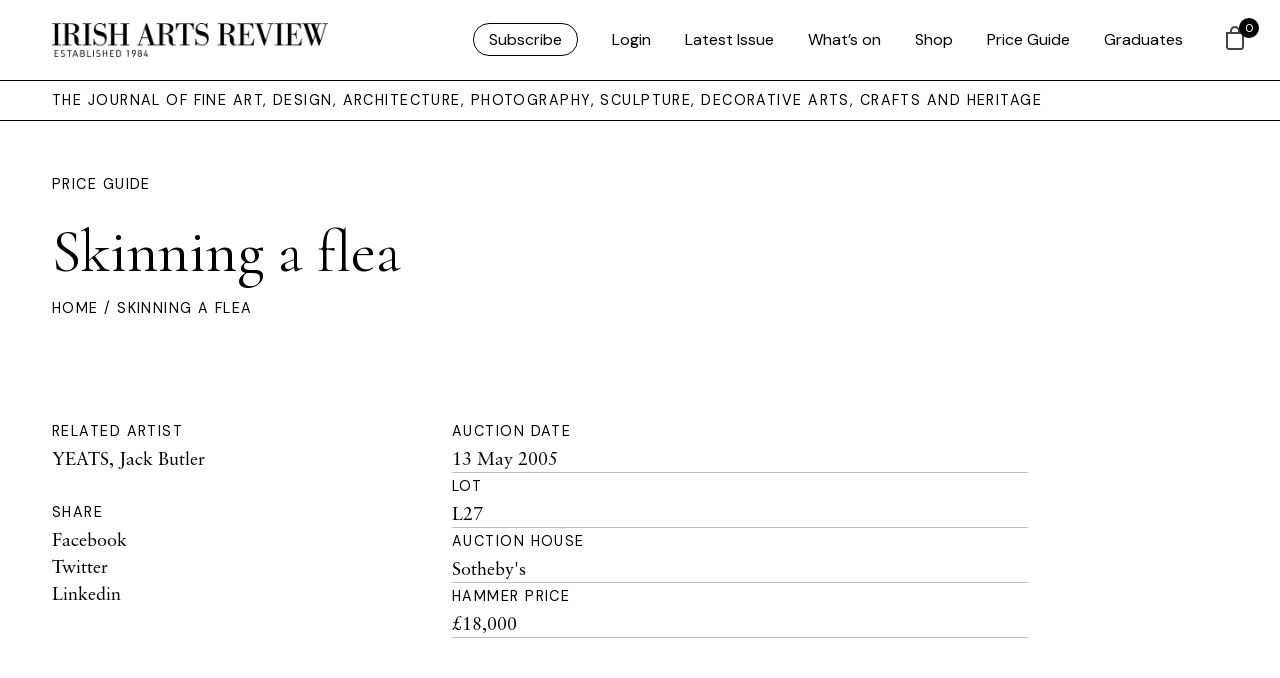

--- FILE ---
content_type: text/html; charset=UTF-8
request_url: https://www.irishartsreview.com/price-guide/skinning-a-flea-2/
body_size: 16526
content:
<!DOCTYPE html>
<html xmlns="http://www.w3.org/1999/xhtml" lang="en-GB">
	<head>
	
	<link rel="icon" type="image/png" href="https://www.irishartsreview.com/favicon-96x96.png" sizes="96x96" />
	<link rel="icon" type="image/svg+xml" href="https://www.irishartsreview.com/favicon.svg" />
	<link rel="shortcut icon" href="https://www.irishartsreview.com/favicon.ico" />
	<link rel="apple-touch-icon" sizes="180x180" href="https://www.irishartsreview.com/apple-touch-icon.png" />
	<meta name="apple-mobile-web-app-title" content="Irish Arts Review" />
	<link rel="manifest" href="https://www.irishartsreview.com/site.webmanifest" />
	
	
	<meta name="msapplication-TileColor" content="#ffffff">
	<meta name="theme-color" content="#ffffff">
	<link rel="stylesheet" href="https://use.typekit.net/znj1rfd.css">
	
	

		<meta http-equiv="Content-Type" content="text/html; charset=utf-8">
		<meta name="viewport" content="width=device-width, initial-scale=1.0" />


		<title>Irish Arts Review  — Skinning a flea </title>

		<link rel="pingback" href="https://www.irishartsreview.com/xmlrpc.php" />
		<link rel="profile" href="http://gmpg.org/xfn/11" />
		
		<link rel="preconnect" href="https://fonts.googleapis.com">
		<link rel="preconnect" href="https://fonts.gstatic.com" crossorigin>
		<link href="https://fonts.googleapis.com/css2?family=DM+Sans&family=Cormorant+Garamond&display=swap" rel="stylesheet">
		
		<meta name='robots' content='max-image-preview:large' />
<link rel='dns-prefetch' href='//www.googletagmanager.com' />
<link rel='dns-prefetch' href='//cdn.jsdelivr.net' />
<link rel='dns-prefetch' href='//cdn.tailwindcss.com' />
<link rel="alternate" type="application/rss+xml" title="Irish Arts Review &raquo; Feed" href="https://www.irishartsreview.com/feed/" />
<link rel="alternate" type="application/rss+xml" title="Irish Arts Review &raquo; Comments Feed" href="https://www.irishartsreview.com/comments/feed/" />
<link rel="alternate" title="oEmbed (JSON)" type="application/json+oembed" href="https://www.irishartsreview.com/wp-json/oembed/1.0/embed?url=https%3A%2F%2Fwww.irishartsreview.com%2Fprice-guide%2Fskinning-a-flea-2%2F" />
<link rel="alternate" title="oEmbed (XML)" type="text/xml+oembed" href="https://www.irishartsreview.com/wp-json/oembed/1.0/embed?url=https%3A%2F%2Fwww.irishartsreview.com%2Fprice-guide%2Fskinning-a-flea-2%2F&#038;format=xml" />
<style id='wp-img-auto-sizes-contain-inline-css' type='text/css'>
img:is([sizes=auto i],[sizes^="auto," i]){contain-intrinsic-size:3000px 1500px}
/*# sourceURL=wp-img-auto-sizes-contain-inline-css */
</style>
<link rel='stylesheet' id='wp-block-library-css' href='https://www.irishartsreview.com/wp-includes/css/dist/block-library/style.min.css?ver=6.9' type='text/css' media='all' />
<style id='global-styles-inline-css' type='text/css'>
:root{--wp--preset--aspect-ratio--square: 1;--wp--preset--aspect-ratio--4-3: 4/3;--wp--preset--aspect-ratio--3-4: 3/4;--wp--preset--aspect-ratio--3-2: 3/2;--wp--preset--aspect-ratio--2-3: 2/3;--wp--preset--aspect-ratio--16-9: 16/9;--wp--preset--aspect-ratio--9-16: 9/16;--wp--preset--color--black: #000000;--wp--preset--color--cyan-bluish-gray: #abb8c3;--wp--preset--color--white: #ffffff;--wp--preset--color--pale-pink: #f78da7;--wp--preset--color--vivid-red: #cf2e2e;--wp--preset--color--luminous-vivid-orange: #ff6900;--wp--preset--color--luminous-vivid-amber: #fcb900;--wp--preset--color--light-green-cyan: #7bdcb5;--wp--preset--color--vivid-green-cyan: #00d084;--wp--preset--color--pale-cyan-blue: #8ed1fc;--wp--preset--color--vivid-cyan-blue: #0693e3;--wp--preset--color--vivid-purple: #9b51e0;--wp--preset--gradient--vivid-cyan-blue-to-vivid-purple: linear-gradient(135deg,rgb(6,147,227) 0%,rgb(155,81,224) 100%);--wp--preset--gradient--light-green-cyan-to-vivid-green-cyan: linear-gradient(135deg,rgb(122,220,180) 0%,rgb(0,208,130) 100%);--wp--preset--gradient--luminous-vivid-amber-to-luminous-vivid-orange: linear-gradient(135deg,rgb(252,185,0) 0%,rgb(255,105,0) 100%);--wp--preset--gradient--luminous-vivid-orange-to-vivid-red: linear-gradient(135deg,rgb(255,105,0) 0%,rgb(207,46,46) 100%);--wp--preset--gradient--very-light-gray-to-cyan-bluish-gray: linear-gradient(135deg,rgb(238,238,238) 0%,rgb(169,184,195) 100%);--wp--preset--gradient--cool-to-warm-spectrum: linear-gradient(135deg,rgb(74,234,220) 0%,rgb(151,120,209) 20%,rgb(207,42,186) 40%,rgb(238,44,130) 60%,rgb(251,105,98) 80%,rgb(254,248,76) 100%);--wp--preset--gradient--blush-light-purple: linear-gradient(135deg,rgb(255,206,236) 0%,rgb(152,150,240) 100%);--wp--preset--gradient--blush-bordeaux: linear-gradient(135deg,rgb(254,205,165) 0%,rgb(254,45,45) 50%,rgb(107,0,62) 100%);--wp--preset--gradient--luminous-dusk: linear-gradient(135deg,rgb(255,203,112) 0%,rgb(199,81,192) 50%,rgb(65,88,208) 100%);--wp--preset--gradient--pale-ocean: linear-gradient(135deg,rgb(255,245,203) 0%,rgb(182,227,212) 50%,rgb(51,167,181) 100%);--wp--preset--gradient--electric-grass: linear-gradient(135deg,rgb(202,248,128) 0%,rgb(113,206,126) 100%);--wp--preset--gradient--midnight: linear-gradient(135deg,rgb(2,3,129) 0%,rgb(40,116,252) 100%);--wp--preset--font-size--small: 13px;--wp--preset--font-size--medium: 20px;--wp--preset--font-size--large: 36px;--wp--preset--font-size--x-large: 42px;--wp--preset--spacing--20: 0.44rem;--wp--preset--spacing--30: 0.67rem;--wp--preset--spacing--40: 1rem;--wp--preset--spacing--50: 1.5rem;--wp--preset--spacing--60: 2.25rem;--wp--preset--spacing--70: 3.38rem;--wp--preset--spacing--80: 5.06rem;--wp--preset--shadow--natural: 6px 6px 9px rgba(0, 0, 0, 0.2);--wp--preset--shadow--deep: 12px 12px 50px rgba(0, 0, 0, 0.4);--wp--preset--shadow--sharp: 6px 6px 0px rgba(0, 0, 0, 0.2);--wp--preset--shadow--outlined: 6px 6px 0px -3px rgb(255, 255, 255), 6px 6px rgb(0, 0, 0);--wp--preset--shadow--crisp: 6px 6px 0px rgb(0, 0, 0);}:where(.is-layout-flex){gap: 0.5em;}:where(.is-layout-grid){gap: 0.5em;}body .is-layout-flex{display: flex;}.is-layout-flex{flex-wrap: wrap;align-items: center;}.is-layout-flex > :is(*, div){margin: 0;}body .is-layout-grid{display: grid;}.is-layout-grid > :is(*, div){margin: 0;}:where(.wp-block-columns.is-layout-flex){gap: 2em;}:where(.wp-block-columns.is-layout-grid){gap: 2em;}:where(.wp-block-post-template.is-layout-flex){gap: 1.25em;}:where(.wp-block-post-template.is-layout-grid){gap: 1.25em;}.has-black-color{color: var(--wp--preset--color--black) !important;}.has-cyan-bluish-gray-color{color: var(--wp--preset--color--cyan-bluish-gray) !important;}.has-white-color{color: var(--wp--preset--color--white) !important;}.has-pale-pink-color{color: var(--wp--preset--color--pale-pink) !important;}.has-vivid-red-color{color: var(--wp--preset--color--vivid-red) !important;}.has-luminous-vivid-orange-color{color: var(--wp--preset--color--luminous-vivid-orange) !important;}.has-luminous-vivid-amber-color{color: var(--wp--preset--color--luminous-vivid-amber) !important;}.has-light-green-cyan-color{color: var(--wp--preset--color--light-green-cyan) !important;}.has-vivid-green-cyan-color{color: var(--wp--preset--color--vivid-green-cyan) !important;}.has-pale-cyan-blue-color{color: var(--wp--preset--color--pale-cyan-blue) !important;}.has-vivid-cyan-blue-color{color: var(--wp--preset--color--vivid-cyan-blue) !important;}.has-vivid-purple-color{color: var(--wp--preset--color--vivid-purple) !important;}.has-black-background-color{background-color: var(--wp--preset--color--black) !important;}.has-cyan-bluish-gray-background-color{background-color: var(--wp--preset--color--cyan-bluish-gray) !important;}.has-white-background-color{background-color: var(--wp--preset--color--white) !important;}.has-pale-pink-background-color{background-color: var(--wp--preset--color--pale-pink) !important;}.has-vivid-red-background-color{background-color: var(--wp--preset--color--vivid-red) !important;}.has-luminous-vivid-orange-background-color{background-color: var(--wp--preset--color--luminous-vivid-orange) !important;}.has-luminous-vivid-amber-background-color{background-color: var(--wp--preset--color--luminous-vivid-amber) !important;}.has-light-green-cyan-background-color{background-color: var(--wp--preset--color--light-green-cyan) !important;}.has-vivid-green-cyan-background-color{background-color: var(--wp--preset--color--vivid-green-cyan) !important;}.has-pale-cyan-blue-background-color{background-color: var(--wp--preset--color--pale-cyan-blue) !important;}.has-vivid-cyan-blue-background-color{background-color: var(--wp--preset--color--vivid-cyan-blue) !important;}.has-vivid-purple-background-color{background-color: var(--wp--preset--color--vivid-purple) !important;}.has-black-border-color{border-color: var(--wp--preset--color--black) !important;}.has-cyan-bluish-gray-border-color{border-color: var(--wp--preset--color--cyan-bluish-gray) !important;}.has-white-border-color{border-color: var(--wp--preset--color--white) !important;}.has-pale-pink-border-color{border-color: var(--wp--preset--color--pale-pink) !important;}.has-vivid-red-border-color{border-color: var(--wp--preset--color--vivid-red) !important;}.has-luminous-vivid-orange-border-color{border-color: var(--wp--preset--color--luminous-vivid-orange) !important;}.has-luminous-vivid-amber-border-color{border-color: var(--wp--preset--color--luminous-vivid-amber) !important;}.has-light-green-cyan-border-color{border-color: var(--wp--preset--color--light-green-cyan) !important;}.has-vivid-green-cyan-border-color{border-color: var(--wp--preset--color--vivid-green-cyan) !important;}.has-pale-cyan-blue-border-color{border-color: var(--wp--preset--color--pale-cyan-blue) !important;}.has-vivid-cyan-blue-border-color{border-color: var(--wp--preset--color--vivid-cyan-blue) !important;}.has-vivid-purple-border-color{border-color: var(--wp--preset--color--vivid-purple) !important;}.has-vivid-cyan-blue-to-vivid-purple-gradient-background{background: var(--wp--preset--gradient--vivid-cyan-blue-to-vivid-purple) !important;}.has-light-green-cyan-to-vivid-green-cyan-gradient-background{background: var(--wp--preset--gradient--light-green-cyan-to-vivid-green-cyan) !important;}.has-luminous-vivid-amber-to-luminous-vivid-orange-gradient-background{background: var(--wp--preset--gradient--luminous-vivid-amber-to-luminous-vivid-orange) !important;}.has-luminous-vivid-orange-to-vivid-red-gradient-background{background: var(--wp--preset--gradient--luminous-vivid-orange-to-vivid-red) !important;}.has-very-light-gray-to-cyan-bluish-gray-gradient-background{background: var(--wp--preset--gradient--very-light-gray-to-cyan-bluish-gray) !important;}.has-cool-to-warm-spectrum-gradient-background{background: var(--wp--preset--gradient--cool-to-warm-spectrum) !important;}.has-blush-light-purple-gradient-background{background: var(--wp--preset--gradient--blush-light-purple) !important;}.has-blush-bordeaux-gradient-background{background: var(--wp--preset--gradient--blush-bordeaux) !important;}.has-luminous-dusk-gradient-background{background: var(--wp--preset--gradient--luminous-dusk) !important;}.has-pale-ocean-gradient-background{background: var(--wp--preset--gradient--pale-ocean) !important;}.has-electric-grass-gradient-background{background: var(--wp--preset--gradient--electric-grass) !important;}.has-midnight-gradient-background{background: var(--wp--preset--gradient--midnight) !important;}.has-small-font-size{font-size: var(--wp--preset--font-size--small) !important;}.has-medium-font-size{font-size: var(--wp--preset--font-size--medium) !important;}.has-large-font-size{font-size: var(--wp--preset--font-size--large) !important;}.has-x-large-font-size{font-size: var(--wp--preset--font-size--x-large) !important;}
/*# sourceURL=global-styles-inline-css */
</style>

<style id='classic-theme-styles-inline-css' type='text/css'>
/*! This file is auto-generated */
.wp-block-button__link{color:#fff;background-color:#32373c;border-radius:9999px;box-shadow:none;text-decoration:none;padding:calc(.667em + 2px) calc(1.333em + 2px);font-size:1.125em}.wp-block-file__button{background:#32373c;color:#fff;text-decoration:none}
/*# sourceURL=/wp-includes/css/classic-themes.min.css */
</style>
<link rel='stylesheet' id='wapf-frontend-css-css' href='https://www.irishartsreview.com/wp-content/plugins/advanced-product-fields-for-woocommerce/assets/css/frontend.min.css?ver=1.6.18' type='text/css' media='all' />
<link rel='stylesheet' id='shipping-locations-pro-css' href='https://www.irishartsreview.com/wp-content/plugins/shipping-locations-pro/public/css/shipping-locations-pro-public.css?ver=2.5' type='text/css' media='all' />
<link rel='stylesheet' id='woocommerce-layout-css' href='https://www.irishartsreview.com/wp-content/plugins/woocommerce/assets/css/woocommerce-layout.css?ver=10.4.3' type='text/css' media='all' />
<link rel='stylesheet' id='woocommerce-smallscreen-css' href='https://www.irishartsreview.com/wp-content/plugins/woocommerce/assets/css/woocommerce-smallscreen.css?ver=10.4.3' type='text/css' media='only screen and (max-width: 768px)' />
<link rel='stylesheet' id='woocommerce-general-css' href='https://www.irishartsreview.com/wp-content/plugins/woocommerce/assets/css/woocommerce.css?ver=10.4.3' type='text/css' media='all' />
<style id='woocommerce-inline-inline-css' type='text/css'>
.woocommerce form .form-row .required { visibility: visible; }
/*# sourceURL=woocommerce-inline-inline-css */
</style>
<link rel='stylesheet' id='wp-components-css' href='https://www.irishartsreview.com/wp-includes/css/dist/components/style.min.css?ver=6.9' type='text/css' media='all' />
<link rel='stylesheet' id='woocommerce_subscriptions_gifting-css' href='https://www.irishartsreview.com/wp-content/plugins/woocommerce-subscriptions/assets/css/gifting/shortcode-checkout.css?ver=10.4.3' type='text/css' media='all' />
<link rel='stylesheet' id='hint-css' href='https://www.irishartsreview.com/wp-content/plugins/woo-fly-cart/assets/hint/hint.min.css?ver=6.9' type='text/css' media='all' />
<link rel='stylesheet' id='perfect-scrollbar-css' href='https://www.irishartsreview.com/wp-content/plugins/woo-fly-cart/assets/perfect-scrollbar/css/perfect-scrollbar.min.css?ver=6.9' type='text/css' media='all' />
<link rel='stylesheet' id='perfect-scrollbar-wpc-css' href='https://www.irishartsreview.com/wp-content/plugins/woo-fly-cart/assets/perfect-scrollbar/css/custom-theme.css?ver=6.9' type='text/css' media='all' />
<link rel='stylesheet' id='woofc-fonts-css' href='https://www.irishartsreview.com/wp-content/plugins/woo-fly-cart/assets/css/fonts.css?ver=6.9' type='text/css' media='all' />
<link rel='stylesheet' id='woofc-frontend-css' href='https://www.irishartsreview.com/wp-content/plugins/woo-fly-cart/assets/css/frontend.css?ver=5.9.9' type='text/css' media='all' />
<style id='woofc-frontend-inline-css' type='text/css'>
.woofc-area.woofc-style-01 .woofc-inner, .woofc-area.woofc-style-03 .woofc-inner, .woofc-area.woofc-style-02 .woofc-area-bot .woofc-action .woofc-action-inner > div a:hover, .woofc-area.woofc-style-04 .woofc-area-bot .woofc-action .woofc-action-inner > div a:hover {
                            background-color: #000000;
                        }

                        .woofc-area.woofc-style-01 .woofc-area-bot .woofc-action .woofc-action-inner > div a, .woofc-area.woofc-style-02 .woofc-area-bot .woofc-action .woofc-action-inner > div a, .woofc-area.woofc-style-03 .woofc-area-bot .woofc-action .woofc-action-inner > div a, .woofc-area.woofc-style-04 .woofc-area-bot .woofc-action .woofc-action-inner > div a {
                            outline: none;
                            color: #000000;
                        }

                        .woofc-area.woofc-style-02 .woofc-area-bot .woofc-action .woofc-action-inner > div a, .woofc-area.woofc-style-04 .woofc-area-bot .woofc-action .woofc-action-inner > div a {
                            border-color: #000000;
                        }

                        .woofc-area.woofc-style-05 .woofc-inner{
                            background-color: #000000;
                            background-image: url('');
                            background-size: cover;
                            background-position: center;
                            background-repeat: no-repeat;
                        }
                        
                        .woofc-count span {
                            background-color: #000000;
                        }
/*# sourceURL=woofc-frontend-inline-css */
</style>
<link rel='stylesheet' id='add-boot-css' href='https://cdn.jsdelivr.net/npm/bootstrap@5.0.2/dist/css/bootstrap.min.css' type='text/css' media='all' />
<link rel='stylesheet' id='add-flat-css' href='https://cdn.jsdelivr.net/npm/flatpickr@4.6.13/dist/flatpickr.min.css' type='text/css' media='all' />
<link rel='stylesheet' id='add-css-css' href='https://www.irishartsreview.com/wp-content/themes/irishartsreview.com/css/style-iar-69.css' type='text/css' media='all' />
<link rel='stylesheet' id='tablepress-default-css' href='https://www.irishartsreview.com/wp-content/tablepress-combined.min.css?ver=43' type='text/css' media='all' />
<script type="text/javascript" id="woocommerce-google-analytics-integration-gtag-js-after">
/* <![CDATA[ */
/* Google Analytics for WooCommerce (gtag.js) */
					window.dataLayer = window.dataLayer || [];
					function gtag(){dataLayer.push(arguments);}
					// Set up default consent state.
					for ( const mode of [{"analytics_storage":"denied","ad_storage":"denied","ad_user_data":"denied","ad_personalization":"denied","region":["AT","BE","BG","HR","CY","CZ","DK","EE","FI","FR","DE","GR","HU","IS","IE","IT","LV","LI","LT","LU","MT","NL","NO","PL","PT","RO","SK","SI","ES","SE","GB","CH"]}] || [] ) {
						gtag( "consent", "default", { "wait_for_update": 500, ...mode } );
					}
					gtag("js", new Date());
					gtag("set", "developer_id.dOGY3NW", true);
					gtag("config", "G-NC5K8SRWV8", {"track_404":true,"allow_google_signals":true,"logged_in":false,"linker":{"domains":[],"allow_incoming":false},"custom_map":{"dimension1":"logged_in"}});
//# sourceURL=woocommerce-google-analytics-integration-gtag-js-after
/* ]]> */
</script>
<script type="text/javascript" src="https://www.irishartsreview.com/wp-includes/js/jquery/jquery.min.js?ver=3.7.1" id="jquery-core-js"></script>
<script type="text/javascript" src="https://www.irishartsreview.com/wp-includes/js/jquery/jquery-migrate.min.js?ver=3.4.1" id="jquery-migrate-js"></script>
<script type="text/javascript" src="https://www.irishartsreview.com/wp-content/plugins/woocommerce/assets/js/jquery-blockui/jquery.blockUI.min.js?ver=2.7.0-wc.10.4.3" id="wc-jquery-blockui-js" defer="defer" data-wp-strategy="defer"></script>
<script type="text/javascript" id="wc-add-to-cart-js-extra">
/* <![CDATA[ */
var wc_add_to_cart_params = {"ajax_url":"/wp-admin/admin-ajax.php","wc_ajax_url":"/?wc-ajax=%%endpoint%%","i18n_view_cart":"View basket","cart_url":"https://www.irishartsreview.com/cart/","is_cart":"","cart_redirect_after_add":"no"};
//# sourceURL=wc-add-to-cart-js-extra
/* ]]> */
</script>
<script type="text/javascript" src="https://www.irishartsreview.com/wp-content/plugins/woocommerce/assets/js/frontend/add-to-cart.min.js?ver=10.4.3" id="wc-add-to-cart-js" defer="defer" data-wp-strategy="defer"></script>
<script type="text/javascript" src="https://www.irishartsreview.com/wp-content/plugins/woocommerce/assets/js/js-cookie/js.cookie.min.js?ver=2.1.4-wc.10.4.3" id="wc-js-cookie-js" data-wp-strategy="defer"></script>
<script type="text/javascript" id="woocommerce-js-extra">
/* <![CDATA[ */
var woocommerce_params = {"ajax_url":"/wp-admin/admin-ajax.php","wc_ajax_url":"/?wc-ajax=%%endpoint%%","i18n_password_show":"Show password","i18n_password_hide":"Hide password"};
//# sourceURL=woocommerce-js-extra
/* ]]> */
</script>
<script type="text/javascript" src="https://www.irishartsreview.com/wp-content/plugins/woocommerce/assets/js/frontend/woocommerce.min.js?ver=10.4.3" id="woocommerce-js" defer="defer" data-wp-strategy="defer"></script>
<script type="text/javascript" src="https://cdn.jsdelivr.net/npm/mixitup@3.3.0/dist/mixitup.min.js" id="add-mix-js-js"></script>
<script type="text/javascript" src="https://cdn.jsdelivr.net/npm/flatpickr@4.6.13/dist/flatpickr.min.js" id="add-flatpickr-js-js"></script>
<script type="text/javascript" src="https://www.irishartsreview.com/wp-content/themes/irishartsreview.com/js/combined-iar-13.js" id="add-comb-js"></script>
<script type="text/javascript" src="https://www.irishartsreview.com/wp-content/themes/irishartsreview.com/js/script-iar-52.js" id="add-scripts-js"></script>
<script type="text/javascript" src="https://cdn.tailwindcss.com" id="add-tailwind-js"></script>
<link rel="https://api.w.org/" href="https://www.irishartsreview.com/wp-json/" /><link rel="EditURI" type="application/rsd+xml" title="RSD" href="https://www.irishartsreview.com/xmlrpc.php?rsd" />
<meta name="generator" content="WordPress 6.9" />
<meta name="generator" content="WooCommerce 10.4.3" />
<link rel="canonical" href="https://www.irishartsreview.com/price-guide/skinning-a-flea-2/" />
<link rel='shortlink' href='https://www.irishartsreview.com/?p=67270' />
	<noscript><style>.woocommerce-product-gallery{ opacity: 1 !important; }</style></noscript>
	
	<link rel='stylesheet' id='wc-stripe-blocks-checkout-style-css' href='https://www.irishartsreview.com/wp-content/plugins/woocommerce-gateway-stripe/build/upe-blocks.css?ver=5149cca93b0373758856' type='text/css' media='all' />
<link rel='stylesheet' id='wc-blocks-style-css' href='https://www.irishartsreview.com/wp-content/plugins/woocommerce/assets/client/blocks/wc-blocks.css?ver=wc-10.4.3' type='text/css' media='all' />
</head>   

	<body class="wp-singular price-guide-template-default single single-price-guide postid-67270 wp-theme-irishartsreviewcom theme-irishartsreview.com woocommerce-no-js"  >
		
	<style>
		div.archive-details {
			display: none;
		}
			span.archive-details-hide {
			display: block;
		}
	li#menu-item-175900 a, li#menu-item-logout a{
	border: 1px solid black;
	padding: 5px 15px;
	border-radius: 30px !important;
	font-family: 'DM Sans', sans-serif;
	font-weight: 400;
	}
	
	li#menu-item-175900 a:hover, li#menu-item-logout a:hover {
	border: 1px solid black;
	padding: 5px 15px;
	background: black;
	color: white!important;
	border-radius: 30px !important;
	font-family: 'DM Sans', sans-serif;
	font-weight: 400;
	}
	
	#menu-iar ul.submenu li:first-child a {
	border: 0px solid black !important;
	padding:0px !important;
	border-radius: 30px !important;
	font-family: 'DM Sans', sans-serif;
	font-weight: 400;
	}
	
	
	#menu-iar ul {
		opacity: 0;
		visibility: hidden;
		position: absolute;
		top: 56px;
		margin-left: -40px !important;
		text-align: left;
		-webkit-transition: opacity .6s, visibility .6s;
		transition: opacity .6s, visibility .6s;
		padding-inline-start: 0 !important;
		background: white;
		padding-bottom: 20px;
		border-left: 1px solid black;
		border-right: 1px solid black;
		border-bottom: 1px solid black;
		width: 200px;
		margin-top: 24px;
		padding-top: 0px;
	}
	
	</style>
			


	<header class="container-fluid fixed-top white-bg border-bottom hidden-xs hidden-md">
		<div class="row pl-40 pr-40 d-flex justify-content-between align-items-center" style="height: 80px">

			<div class="col-lg-3 col-md-3 col-sm-3 col-5 d-flex align-items-center">
					<a class="animsition-link" href="https://www.irishartsreview.com">
					<img class="img-fluid keepH iar-logo" src="https://www.irishartsreview.com/wp-content/themes/irishartsreview.com/images/IARlogo.png" alt="Irish Arts Review">
					</a>
			</div>

			<div class="col-lg-9 col-md-9 col-sm-9 col-7 d-flex align-items-center justify-content-end nav-menu">
					
										<div class="menu-iar-container"><ul id="menu-iar" class="menu"><li id="menu-item-175900" class="menu-item menu-item-type-post_type menu-item-object-page menu-item-175900"><a href="https://www.irishartsreview.com/subscribe/">Subscribe</a></li>
<li id="menu-item-161683" class="menu-item menu-item-type-post_type menu-item-object-page menu-item-161683"><a href="https://www.irishartsreview.com/login/">Login</a></li>
<li id="menu-item-154760" class="menu-item menu-item-type-custom menu-item-object-custom menu-item-154760"><a href="/issues/winter-25/">Latest Issue</a></li>
<li id="menu-item-161452" class="menu-item menu-item-type-post_type menu-item-object-page menu-item-161452"><a href="https://www.irishartsreview.com/whats-on/">What’s on</a></li>
<li id="menu-item-154759" class="menu-item menu-item-type-post_type menu-item-object-page menu-item-154759"><a href="https://www.irishartsreview.com/shop/">Shop</a></li>
<li id="menu-item-176067" class="menu-item menu-item-type-post_type menu-item-object-page menu-item-176067"><a href="https://www.irishartsreview.com/online-price-guide/">Price Guide</a></li>
<li id="menu-item-176334" class="menu-item menu-item-type-post_type menu-item-object-page menu-item-176334"><a href="https://www.irishartsreview.com/new-generation-gallery/">Graduates</a></li>
</ul></div>					
								</div>
			
	
			
		</div>
	</header>
	
	
<nav class="container-fluid fixed-top border-bottom visible-xs visible-md white-bg">
		<div class="row pl-40 pr-40 d-flex justify-content-between align-items-center" style="height: 60px">

			<div class="col-8 d-flex align-items-center">
					<a class="animsition-link" href="https://www.irishartsreview.com">
					<img class="img-fluid keepH iar-logo" src="https://www.irishartsreview.com/wp-content/themes/irishartsreview.com/images/IARlogo.png" alt="Irish Arts Review" style="max-height: 28px; width: 100% !important;">
					</a>
			</div>

			<div class="col-4 d-flex align-items-center justify-content-end">
			<div id="login-icon" class="login-icon"></div>
			</div>
			
			
		</div>
	</nav>

	
		<div id="login-menu" class="hideFirst container-fluid shadow">
				<br><br>
					<div class="row pl-40 pr-40 pt-5">
						<div class="col-12 pt-5">
					<div class="menu-iar-mobile-container"><ul id="menu-iar-mobile" class="menu"><li id="menu-item-175906" class="menu-item menu-item-type-post_type menu-item-object-page menu-item-175906"><a href="https://www.irishartsreview.com/subscribe/">Subscribe</a></li>
<li id="menu-item-161664" class="menu-item menu-item-type-custom menu-item-object-custom menu-item-161664"><a href="/issues/spring-2024/">Latest Issue</a></li>
<li id="menu-item-161666" class="menu-item menu-item-type-post_type menu-item-object-page menu-item-161666"><a href="https://www.irishartsreview.com/whats-on/">What’s on</a></li>
<li id="menu-item-161663" class="menu-item menu-item-type-post_type menu-item-object-page menu-item-161663"><a href="https://www.irishartsreview.com/shop/">Shop</a></li>
<li id="menu-item-176068" class="menu-item menu-item-type-post_type menu-item-object-page menu-item-176068"><a href="https://www.irishartsreview.com/online-price-guide/">Price Guide</a></li>
<li id="menu-item-176333" class="menu-item menu-item-type-post_type menu-item-object-page menu-item-176333"><a href="https://www.irishartsreview.com/new-generation-gallery/">Graduates</a></li>
<li id="menu-item-161682" class="menu-item menu-item-type-post_type menu-item-object-page menu-item-161682"><a href="https://www.irishartsreview.com/login/">Login</a></li>
</ul></div>						</div>
					</div>
		
			
			</div>

		   <div class="wrapper white-bg" style="overflow: hidden !important;">
		<div class="header-spacer"></div>
		
		   <div class="container-fluid border-bottom hidden-xs">
			   <div class="row pl-40 d-flex justify-content-between align-items-center bylineArea">
			   <div class="col-12">
				   <div class="toplabel">THE JOURNAL OF FINE ART, DESIGN, ARCHITECTURE, PHOTOGRAPHY, SCULPTURE, DECORATIVE ARTS, CRAFTS AND HERITAGE</div>
				   </div>
			   </div>
		   </div>
	<div class="container-fluid pt-5 pb-5 bgFill">
	<div class="row pl-40 pr-40 d-flex justify-content-start align-items-center">
		
		<div class="col-lg-6">
			
			<a class="toplabel" href="/online-price-guide/">Price Guide</a><br>
			<br>
			<h1>Skinning a flea</h1>
		
		</div>
		
					
			
			
					
			

			
	</div>
	
	<div class="row pl-40 pr-40">
		<div class="col-12 toplabel small">
	<a href="/">Home</a> / Skinning a flea		
		</div>	
	</div>
</div>



<div class="container-fluid">
<div class="row pl-40 pr-40 pt-5 pb-5">
	
	<div class="col-lg-4">
		<div class="toplabel">Related Artist</div>
					<ul class="list-unstyled">
							<li>
					<a href="https://www.irishartsreview.com/artist/yeats-jack-butler/">YEATS, Jack Butler</a><br>
				</li>
						</ul>
				<br>
		<div class="toplabel">Share</div>
		<ul class="list-unstyled">
		  <li><a href="https://www.facebook.com/sharer.php?u=https://www.irishartsreview.com/price-guide/skinning-a-flea-2/" target="blank" rel="noopener noreferrer">Facebook</a></li>
		  <li><a href="https://twitter.com/intent/tweet?url=https://www.irishartsreview.com/price-guide/skinning-a-flea-2/" target="blank" rel="noopener noreferrer">Twitter</a></li>
		  <li><a href="https://www.linkedin.com/shareArticle?url=https://www.irishartsreview.com/price-guide/skinning-a-flea-2/" target="blank" rel="noopener noreferrer">Linkedin</a></li>
		</ul>
	</div>
	
	<div class="col-lg-6">
		<div class="toplabel">Auction Date</div>
		13 May 2005



<br>
		<hr>
		<div class="toplabel">Lot</div>
		L27<br>
		<hr>
		<div class="toplabel">Auction House</div>
		<a href="https://www.irishartsreview.com/auction-house/sothebys/" rel="tag">Sotheby's</a><br>
		<hr>
		<div class="toplabel">Hammer Price</div>
		£18,000<br>
		<hr>
	</div>
	
	
	
</div>
</div>

<div class="container-fluid">
	
	<div class="row border-top">
		
	<div class="col-12 pt-5 pb-5 text-center">
		<h2 class="mb-0 pb-0"><a href="/online-price-guide/">Back to All Results</a></h2>
	</div>	
	</div>
	
</div>

<div class="container-fluid" style="display: none;">
	
	<div class="row border-top">
		
	<div class="col-12 pt-5 pb-5 text-center">
		<h2 class="mb-0 pb-0">More from this Artist</h2>
	</div>	
	</div>
	
	<div class="row pl-40 pr-40">
	
					
					<div class="col-lg-4 mb-5">
					
				
					
							<h2 class="mb-1 pb-1">Bog Hole in the Heather</h2>
							<br>
							<br>
							<a class="button" href="https://www.irishartsreview.com/price-guide/bog-hole-in-the-heather/">View</a>
								</div>
			
						
					<div class="col-lg-4 mb-5">
					
				
					
							<h2 class="mb-1 pb-1">The Milk Cart</h2>
							<br>
							<br>
							<a class="button" href="https://www.irishartsreview.com/price-guide/the-milk-cart/">View</a>
								</div>
			
						
					<div class="col-lg-4 mb-5">
					
				
					
							<h2 class="mb-1 pb-1">Miss Bella Cullen</h2>
							<br>
							<br>
							<a class="button" href="https://www.irishartsreview.com/price-guide/miss-bella-cullen/">View</a>
								</div>
			
					
	</div>
	


</div>

<style>

.ab-dark a:link {
	filter: invert(1) !important;
}
.bgFill {
	transition: ease-in-out 1s all;
}

</style>

<script>
	
	jQuery(document).ready(function($) {
	  var defaults = {
	  parent: ".bgFill",
	  normalizeTextColor: true
	
	};
	  $.adaptiveBackground.run(defaults);
	});
	
	(function(e){var c="data-ab-color",d="data-ab-parent",f="data-ab-css-background",b="ab-color-found",a={selector:'[data-adaptive-background="1"]',parent:null,normalizeTextColor:!1,normalizedTextColors:{light:"#fff",dark:"#000"},lumaClasses:{light:"ab-light",dark:"ab-dark"}};!function(j){var i=function(){return document.createElement("canvas").getContext("2d")},p=function(g,r){var q=new Image,h=g.src||g;"data:"!==h.substring(0,5)&&(q.crossOrigin="Anonymous"),q.onload=function(){var s=i();s.drawImage(q,0,0);var t=s.getImageData(0,0,q.width,q.height);r&&r(t.data)},q.src=h},o=function(g){return["rgb(",g,")"].join("")},n=function(g){return g.map(function(h){return o(h.name)})},m=5,l=10,k={};k.colors=function(q,g,r){p(q,function(t){for(var y=t.length,w={},v="",u=[],s={dominant:{name:"",count:0},palette:Array.apply(null,Array(r||l)).map(Boolean).map(function(){return{name:"0,0,0",count:0}})},h=0;y>h;){if(u[0]=t[h],u[1]=t[h+1],u[2]=t[h+2],v=u.join(","),w[v]=v in w?w[v]+1:1,"0,0,0"!==v&&"255,255,255"!==v){var x=w[v];x>s.dominant.count?(s.dominant.name=v,s.dominant.count=x):s.palette.some(function(z){return x>z.count?(z.name=v,z.count=x,!0):void 0})}h+=4*m}g&&g({dominant:o(s.dominant.name),palette:n(s.palette)})})},j.RGBaster=j.RGBaster||k}(window);e.adaptiveBackground={run:function(g){var h=e.extend({},a,g);e(h.selector).each(function(j,m){var n=e(this);var l=function(){var o=k()?i():n[0];RGBaster.colors(o,function(p){n.attr(c,p.dominant);n.trigger(b,{color:p.dominant,palette:p.palette})},20)};var k=function(){return n.attr(f)};var i=function(){return n.css("background-image").replace("url(","").replace(")","")};n.on(b,function(q,r){var o=r;var u;if(h.parent&&n.parents(h.parent).length){u=n.parents(h.parent)}else{if(n.attr(d)&&n.parents(n.attr(d)).length){u=n.parents(n.attr(d))}else{if(k()){u=n}else{u=n.parent()}}}u.css({backgroundColor:r.color});var t=function(v){var w=o.color.match(/\d+/g);return((w[0]*299)+(w[1]*587)+(w[2]*114))/1000};var s=function(v){return t(v)>=128?h.normalizedTextColors.dark:h.normalizedTextColors.light};var p=function(v){return t(v)<=128?h.lumaClasses.dark:h.lumaClasses.light};if(h.normalizeTextColor){u.css({color:s(r.color)})}u.addClass(p(r.color)).attr("data-ab-yaq",t(r.color))});l()})}}})(jQuery);
	
</script>

	

	</div>
<script>
    jQuery(document).ready(function($) {
        // Check if the URL contains the password-reset query parameter
        if (window.location.href.indexOf('password-reset=true') > -1) {
            $('body').addClass('password-reset-page');
			$('h2').addClass('password-reset-page-h2')
			$('.woocommerce-form-login').css({
               'display':'none'
            });
        }
    });
</script>
<script>
    jQuery(document).ready(function($) {
        // Find all the <h2> elements with the class 'your-class'
        var h2Elements = $('h2.password-reset-page-h2');
        
        // Check if there are at least two elements with the class 'your-class'
        if (h2Elements.length >= 2) {
            // Add a specific CSS class to the second <h2> element with the class 'your-class'
            h2Elements.eq(1).css({
               'display':'none'
            });
        }
    });
</script>
<style>
	form.post-password-form{
		padding-top:15vh !important;
		height:75vh !important;
	}
</style>
	
	<style>
		.col-lg-8-archive p {
			line-height: 1.2em !important;
		}
		/* Hide magnifying icon */
.woocommerce-product-gallery__trigger {
    display: none !important;
}

/* Prevent zoom */
.woocommerce-product-gallery__image img {
    pointer-events: none;
}

/* Disable zoom on single product gallery images */
.single-product div.product div.images .woocommerce-product-gallery__image:hover {
  transform: none !important;
}
/* 
		form.woocommerce-form.woocommerce-form-login.login{
			display:none !important;
		} */

		h2.password-reset-page-h2::nth-of-type(n + 2) {
        display:none !important;
}
		.border-right {
			border-right: 0.5px solid black !important;
		}
		.border-left {
			border-left: 0.5px solid black !important;
		}
		.border-left-right {
			border-right: 0.5px solid black !important;
			border-left: 0.5px solid black !important;
		}
		div.wp-caption {
			max-width: 100%;
		}
		.wp-caption-text {
			margin-top: 10px;
			font-family: Monaco !important;
			font-size: 10px;
			line-height: 14px !important;
			opacity: 0.65;
		}
		.woocommerce-MyAccount-navigation ul {
			list-style: none !important;
		}
		.woocommerce-MyAccount-navigation li {
			border-bottom: 1px solid black;
		}
	</style>
	
	
	<script>
	jQuery(document).ready(function($) {
	
	
		$('.wp-caption a').simpleLightbox({  });


$(function($) {
			$('#billing_postcode, #billing_city').on('change', function() {
				updatePostalRegion();
			});
		
			function updatePostalRegion() {
				var billingCity = $('#billing_city').val();
				var billingPostcode = $('#billing_postcode').val();
		
				console.log('City changed: ' + billingCity);
				console.log('Postcode changed: ' + billingPostcode);
				$('#postal_region').val(""); // Clear postal_region field
		
				// Postal region mappings
				var postalRegions = {
					"Dublin": {
						"D01": "D01", "D02": "D02", "D03": "D03", "D04": "D04",
						"D05": "D05", "D06": "D06", "D07": "D07", "D08": "D08",
						"D09": "D09", "D10": "D10", "D11": "D11", "D12": "D12",
						"D13": "D13", "D14": "D14", "D15": "D15", "D16": "D16",
						"D17": "D17", "D18": "D18", "D22": "D22", "D24": "D24"
					},
					"suburbs": {
						"Balbriggan": "CD01", "Blackrock": "CD02", "Deansgrange": "CD02",
						"Stillorgan": "CD02", "Booterstown": "CD02", "Mount Merrion": "CD02",
						"Monkstown": "CD02", "Glenageary": "CD03", "Dun Laoghaire": "CD03",
						"Dalkey": "CD03", "Sandycove": "CD03", "Killiney": "CD03",
						"Ballybrack": "CD03", "Lucan": "CD04", "Adamstown": "CD04",
						"Lusk": "CD05", "Donabate": "CD05", "Malahide": "CD06",
						"Portmarnock": "CD06", "Rush": "CD07", "Skerries": "CD08",
						"Swords": "CD09", "Dublin Airport": "CD09"
					},
					"Carlow": {
						"Bagenalstown": "CW01", "Carlow Town": "CW02", "Muinbheag": "CW03",
						"Other": "CW04"
					},
					"Cavan": {
						"Baileboro": "CN01", "Ballyjamesduff": "CN02", "Belturbet": "CN03",
						"Cavan Town": "CN04", "Cootehill": "CN05", "Kingscourt": "CN06",
						"Virginia": "CN07", "Other": "CN08"
					},
					"Clare": {
						"Ennis": "CE01", "Kilrush": "CE02", "Shannon": "CE03",
						"Other": "CE04"
					},
					"Cork": {
						"Ballinlough": "CK01", "Bandon": "CK02", "Bantry": "CK03",
						"Charleville": "CK04", "North City": "CK05", "Clonakilty": "CK06",
						"Cobh": "CK07", "Fermoy": "CK08", "Kinsale": "CK09",
						"Little Island": "CK10", "Macroom": "CK11", "Mallow": "CK12",
						"Midleton": "CK13", "Mitchelstown": "CK14", "Skibbereen": "CK15",
						"South City": "CK16", "Youghal": "CK17", "Co. Cork": "CK18",
						"Other": "CK19"
					},
					"Donegal": {
						"Donegal Town": "DL01", "Letterkenny": "DL02", "Lifford": "DL03",
						"Other": "DL04"
					},
					"Galway": {
						"Athenry": "GY01", "Ballinasloe": "GY02", "Co. Galway": "GY03",
						"Galway City": "GY04", "Loughrea": "GY05", "Tuam": "GY06",
						"Other": "GY07"
					},
					"Kerry": {
						"Cahirciveen": "KY01", "Castleisland": "KY02", "Killarney": "KY03",
						"Killorglin": "KY04", "Listowel": "KY05", "Tralee": "KY06",
						"Other": "KY07"
					},
					"Kildare": {
						"Athy": "KE01", "Celbridge": "KE01", "Kilcock": "KE04",
						"Kildare Town": "KE04", "Leixlip": "KE05", "Maynooth": "KE06",
						"Naas": "KE07", "Newbridge": "KE08", "Other": "KE09"
					},
					"Kilkenny": {
						"Castlecomer": "KK01", "Kilkenny City": "KK02", "Other": "KK03"
					},
					"Laois": {
						"Abbeyleix": "LS01", "Mountrath": "LS02", "Portarlington": "LS03",
						"Portlaoise": "LS04", "Other": "LS05"
					},
					"Leitrim": {
						"Leitrim": "LM01", "Other": "LM02"
					},
					"Limerick": {
						"Abbeyfeale": "LK01", "Kilmallock": "LK02", "Limerick City": "LK03",
						"Newcastle West": "LK04", "Co. Limerick": "LK05", "Other": "LK06"
					},
					"Longford": {
						"Longford": "LD01", "Other": "LD02"
					},
					"Louth": {
						"Ardee": "LH01", "Drogheda": "LH02", "Dundalk": "LH03",
						"Other": "LH04"
					},
					"Mayo": {
						"Ballina": "MO01", "Ballyhaunis": "MO02", "Castlebar": "MO03",
						"Claremorris": "MO04", "Westport": "MO05", "Other": "MO06"
					},
					"Meath": {
						"Ashbourne": "MH01", "Athboy": "MH02", "Ceanannas": "MH03",
						"Enfield": "MH06", "Kells": "MH06", "Navan": "MH07",
						"Trim": "MH08", "Other": "MH09"
					},
					"Monaghan": {
						"Ballybay": "MN01", "Carrickmacross": "MN02", "Castleblayney": "MN03",
						"Clones": "MN04", "Monaghan Town": "MN05", "Other": "MN06"
					},
					"Offaly": {
						"Birr": "OY01", "Tullamore": "OY02", "Other": "OY03"
					},
					"Roscommon": {
						"Boyle": "RN01", "Castlerea": "RN02", "Roscommon Town": "RN03",
						"Other": "RN04"
					},
					"Sligo": {
						"Ballymote": "SO01", "Sligo Town": "SO02", "Tubbercurry": "SO03",
						"Other": "SO04"
					},
					"Tipperary": {
						"Chair": "TY01", "Carrick on Suir": "TY02", "Cashel": "TY03",
						"Clonmel": "TY04", "Nenagh": "TY05", "Roscrea": "TY06",
						"Thurles": "TY07", "Tipperary Town": "TY08", "Other": "TY09"
					},
					"Waterford": {
						"Dungarven": "WD01", "Kilmallock": "WD02", "Tramore": "WD03",
						"Waterford City": "WD04", "Other": "WD05"
					},
					"Westmeath": {
						"Athlone Town": "WH01", "Mullingar": "WH02", "Other": "WH03",
						"Dunboyne": "WH04", "Dunshaughlin": "WH05"
					},
					"Wexford": {
						"Enniscorthy": "WX01", "Gorey": "WX02", "New Ross": "WX03",
						"Wexford Town": "WX04", "Other": "WX05"
					},
					"Wicklow": {
						"Arklow": "WW01", "Baltinglass": "WW02", "Blessington": "WW03",
						"Bray": "WW04", "Dunlavin": "WW05", "Greystones": "WW06",
						"Wicklow Town": "WW07", "Other": "WW08"
					}
				};
		
				// Check for Dublin postcodes (ignoring city)
				for (var code in postalRegions["Dublin"]) {
					if (billingPostcode.includes(code)) {
						$('#postal_region').val(postalRegions["Dublin"][code]);
						console.log('Postal region set to ' + postalRegions["Dublin"][code]);
						return; // Exit the function once a match is found
					}
				}
		
				// Check for suburbs (ignoring postcode)
				if (postalRegions["suburbs"][billingCity]) {
					$('#postal_region').val(postalRegions["suburbs"][billingCity]);
					console.log('Postal region set to ' + postalRegions["suburbs"][billingCity]);
					return; // Exit if found
				}
		
				// Check for Carlow cities (ignoring postcode)
				if (postalRegions["Carlow"][billingCity]) {
					$('#postal_region').val(postalRegions["Carlow"][billingCity]);
					console.log('Postal region set to ' + postalRegions["Carlow"][billingCity]);
				} else {
					console.log('No matching postal region found for Carlow');
					$('#postal_region').val("CW04"); // Default fallback for Carlow
				}
		
				// Check for Cavan cities (ignoring postcode)
				if (postalRegions["Cavan"][billingCity]) {
					$('#postal_region').val(postalRegions["Cavan"][billingCity]);
					console.log('Postal region set to ' + postalRegions["Cavan"][billingCity]);
				} else {
					console.log('No matching postal region found for Cavan');
					$('#postal_region').val("CN08"); // Default fallback for Cavan
				}
		
				// Check for Clare cities (ignoring postcode)
				if (postalRegions["Clare"][billingCity]) {
					$('#postal_region').val(postalRegions["Clare"][billingCity]);
					console.log('Postal region set to ' + postalRegions["Clare"][billingCity]);
				} else {
					console.log('No matching postal region found for Clare');
					$('#postal_region').val("CE04"); // Default fallback for Clare
				}
		
				// Check for Cork cities (ignoring postcode)
				if (postalRegions["Cork"][billingCity]) {
					$('#postal_region').val(postalRegions["Cork"][billingCity]);
					console.log('Postal region set to ' + postalRegions["Cork"][billingCity]);
				} else {
					console.log('No matching postal region found for Cork');
					$('#postal_region').val("CK19"); // Default fallback for Cork
				}
		
				// Check for Donegal cities (ignoring postcode)
				if (postalRegions["Donegal"][billingCity]) {
					$('#postal_region').val(postalRegions["Donegal"][billingCity]);
					console.log('Postal region set to ' + postalRegions["Donegal"][billingCity]);
				} else {
					console.log('No matching postal region found for Donegal');
					$('#postal_region').val("DL04"); // Default fallback for Donegal
				}
		
				// Check for Galway cities (ignoring postcode)
				if (postalRegions["Galway"][billingCity]) {
					$('#postal_region').val(postalRegions["Galway"][billingCity]);
					console.log('Postal region set to ' + postalRegions["Galway"][billingCity]);
				} else {
					console.log('No matching postal region found for Galway');
					$('#postal_region').val("GY07"); // Default fallback for Galway
				}
		
				// Check for Kerry cities (ignoring postcode)
				if (postalRegions["Kerry"][billingCity]) {
					$('#postal_region').val(postalRegions["Kerry"][billingCity]);
					console.log('Postal region set to ' + postalRegions["Kerry"][billingCity]);
				} else {
					console.log('No matching postal region found for Kerry');
					$('#postal_region').val("KY07"); // Default fallback for Kerry
				}
		
				// Check for Kildare cities (ignoring postcode)
				if (postalRegions["Kildare"][billingCity]) {
					$('#postal_region').val(postalRegions["Kildare"][billingCity]);
					console.log('Postal region set to ' + postalRegions["Kildare"][billingCity]);
				} else {
					console.log('No matching postal region found for Kildare');
					$('#postal_region').val("KE09"); // Default fallback for Kildare
				}
		
				// Check for Kilkenny cities (ignoring postcode)
				if (postalRegions["Kilkenny"][billingCity]) {
					$('#postal_region').val(postalRegions["Kilkenny"][billingCity]);
					console.log('Postal region set to ' + postalRegions["Kilkenny"][billingCity]);
				} else {
					console.log('No matching postal region found for Kilkenny');
					$('#postal_region').val("KK03"); // Default fallback for Kilkenny
				}
		
				// Check for Laois cities (ignoring postcode)
				if (postalRegions["Laois"][billingCity]) {
					$('#postal_region').val(postalRegions["Laois"][billingCity]);
					console.log('Postal region set to ' + postalRegions["Laois"][billingCity]);
				} else {
					console.log('No matching postal region found for Laois');
					$('#postal_region').val("LS05"); // Default fallback for Laois
				}
		
				// Check for Leitrim cities (ignoring postcode)
				if (postalRegions["Leitrim"][billingCity]) {
					$('#postal_region').val(postalRegions["Leitrim"][billingCity]);
					console.log('Postal region set to ' + postalRegions["Leitrim"][billingCity]);
				} else {
					console.log('No matching postal region found for Leitrim');
					$('#postal_region').val("LM02"); // Default fallback for Leitrim
				}
		
				// Check for Limerick cities (ignoring postcode)
				if (postalRegions["Limerick"][billingCity]) {
					$('#postal_region').val(postalRegions["Limerick"][billingCity]);
					console.log('Postal region set to ' + postalRegions["Limerick"][billingCity]);
				} else {
					console.log('No matching postal region found for Limerick');
					$('#postal_region').val("LK06"); // Default fallback for Limerick
				}
		
				// Check for Longford cities (ignoring postcode)
				if (postalRegions["Longford"][billingCity]) {
					$('#postal_region').val(postalRegions["Longford"][billingCity]);
					console.log('Postal region set to ' + postalRegions["Longford"][billingCity]);
				} else {
					console.log('No matching postal region found for Longford');
					$('#postal_region').val("LD02"); // Default fallback for Longford
				}
		
				// Check for Louth cities (ignoring postcode)
				if (postalRegions["Louth"][billingCity]) {
					$('#postal_region').val(postalRegions["Louth"][billingCity]);
					console.log('Postal region set to ' + postalRegions["Louth"][billingCity]);
				} else {
					console.log('No matching postal region found for Louth');
					$('#postal_region').val("LH04"); // Default fallback for Louth
				}
		
				// Check for Mayo cities (ignoring postcode)
				if (postalRegions["Mayo"][billingCity]) {
					$('#postal_region').val(postalRegions["Mayo"][billingCity]);
					console.log('Postal region set to ' + postalRegions["Mayo"][billingCity]);
				} else {
					console.log('No matching postal region found for Mayo');
					$('#postal_region').val("MO06"); // Default fallback for Mayo
				}
		
				// Check for Meath cities (ignoring postcode)
				if (postalRegions["Meath"][billingCity]) {
					$('#postal_region').val(postalRegions["Meath"][billingCity]);
					console.log('Postal region set to ' + postalRegions["Meath"][billingCity]);
				} else {
					console.log('No matching postal region found for Meath');
					$('#postal_region').val("MH09"); // Default fallback for Meath
				}
		
				// Check for Monaghan cities (ignoring postcode)
				if (postalRegions["Monaghan"][billingCity]) {
					$('#postal_region').val(postalRegions["Monaghan"][billingCity]);
					console.log('Postal region set to ' + postalRegions["Monaghan"][billingCity]);
				} else {
					console.log('No matching postal region found for Monaghan');
					$('#postal_region').val("MN06"); // Default fallback for Monaghan
				}
		
				// Check for Offaly cities (ignoring postcode)
				if (postalRegions["Offaly"][billingCity]) {
					$('#postal_region').val(postalRegions["Offaly"][billingCity]);
					console.log('Postal region set to ' + postalRegions["Offaly"][billingCity]);
				} else {
					console.log('No matching postal region found for Offaly');
					$('#postal_region').val("OY03"); // Default fallback for Offaly
				}
		
				// Check for Roscommon cities (ignoring postcode)
				if (postalRegions["Roscommon"][billingCity]) {
					$('#postal_region').val(postalRegions["Roscommon"][billingCity]);
					console.log('Postal region set to ' + postalRegions["Roscommon"][billingCity]);
				} else {
					console.log('No matching postal region found for Roscommon');
					$('#postal_region').val("RN04"); // Default fallback for Roscommon
				}
		
				// Check for Sligo cities (ignoring postcode)
				if (postalRegions["Sligo"][billingCity]) {
					$('#postal_region').val(postalRegions["Sligo"][billingCity]);
					console.log('Postal region set to ' + postalRegions["Sligo"][billingCity]);
				} else {
					console.log('No matching postal region found for Sligo');
					$('#postal_region').val("SO04"); // Default fallback for Sligo
				}
		
				// Check for Tipperary cities (ignoring postcode)
				if (postalRegions["Tipperary"][billingCity]) {
					$('#postal_region').val(postalRegions["Tipperary"][billingCity]);
					console.log('Postal region set to ' + postalRegions["Tipperary"][billingCity]);
				} else {
					console.log('No matching postal region found for Tipperary');
					$('#postal_region').val("TY09"); // Default fallback for Tipperary
				}
		
				// Check for Waterford cities (ignoring postcode)
				if (postalRegions["Waterford"][billingCity]) {
					$('#postal_region').val(postalRegions["Waterford"][billingCity]);
					console.log('Postal region set to ' + postalRegions["Waterford"][billingCity]);
				} else {
					console.log('No matching postal region found for Waterford');
					$('#postal_region').val("WD05"); // Default fallback for Waterford
				}
		
				// Check for Westmeath cities (ignoring postcode)
				if (postalRegions["Westmeath"][billingCity]) {
					$('#postal_region').val(postalRegions["Westmeath"][billingCity]);
					console.log('Postal region set to ' + postalRegions["Westmeath"][billingCity]);
				} else {
					console.log('No matching postal region found for Westmeath');
					$('#postal_region').val("WH03"); // Default fallback for Westmeath
				}
		
				// Check for Wexford cities (ignoring postcode)
				if (postalRegions["Wexford"][billingCity]) {
					$('#postal_region').val(postalRegions["Wexford"][billingCity]);
					console.log('Postal region set to ' + postalRegions["Wexford"][billingCity]);
				} else {
					console.log('No matching postal region found for Wexford');
					$('#postal_region').val("WX05"); // Default fallback for Wexford
				}
		
				// Check for Wicklow cities (ignoring postcode)
				if (postalRegions["Wicklow"][billingCity]) {
					$('#postal_region').val(postalRegions["Wicklow"][billingCity]);
					console.log('Postal region set to ' + postalRegions["Wicklow"][billingCity]);
				} else {
					console.log('No matching postal region found for Wicklow');
					$('#postal_region').val("WW08"); // Default fallback for Wicklow
				}
		
				// Fallback for no matches in Dublin or suburbs
				if ($('#postal_region').val() === "") {
					$('#postal_region').val("CD10"); // Default fallback for Dublin and suburbs
					console.log('No matching postal region found for Dublin or suburbs, fallback to CD10');
				}
			}
		
			// Call updatePostalRegion initially to set the initial value based on the initial inputs
			updatePostalRegion();
		});

		
	
	
	});	
	</script>


	<footer class="container-fluid pt-60 pb-30" style="overflow: hidden !important; background: #D9D9D9; position: relative; z-index: 1;">
		
		<div class="row pl-40 pr-40">
			<div class="col-12 pb-5 toplabel small">
		<a href="/">Home</a> / Skinning a flea		
			</div>	
		</div>
		
		<div class="row pl-40 pr-40">
			
			<div class="col-lg-3 col-md-4 col-sm-4 col-12 order-lg-1 order-4">
				<div class="pt-3">
					Irish Arts Review<br>
					Tower 3 Fumbally Court<br>
					Fumbally Lane<br>
					Dublin 8<br>
					D08 TXY8<br>
					Ireland<br>
					<br>
					+353 1 676 6711<br>
					subscriptions@irishartsreview.com<br>
					<br>
					Company Reg: 8220576E<br>
					<br>
					Site by <a href="https://www.unthink.ie/" target="blank">Unthink</a>
				</div>
			</div>
	
			
			<div class="col-lg-3 col-md-4 col-sm-4 col-6 order-lg-2 order-2">
				<div class="pt-3">
					<div class="menu-information-container"><ul id="menu-information" class="menu"><li id="menu-item-175907" class="menu-item menu-item-type-post_type menu-item-object-page menu-item-175907"><a href="https://www.irishartsreview.com/subscribe/">Subscribe</a></li>
<li id="menu-item-161701" class="menu-item menu-item-type-post_type menu-item-object-page menu-item-161701"><a href="https://www.irishartsreview.com/shop/">Shop</a></li>
<li id="menu-item-161428" class="menu-item menu-item-type-post_type menu-item-object-page menu-item-161428"><a href="https://www.irishartsreview.com/new-generation-gallery/">New Generation Gallery</a></li>
<li id="menu-item-154771" class="menu-item menu-item-type-post_type menu-item-object-page menu-item-154771"><a href="https://www.irishartsreview.com/become-a-friend/">Become a Friend</a></li>
<li id="menu-item-154772" class="menu-item menu-item-type-post_type menu-item-object-page menu-item-154772"><a href="https://www.irishartsreview.com/advertise/">Advertise</a></li>
<li id="menu-item-154773" class="menu-item menu-item-type-post_type menu-item-object-page menu-item-154773"><a href="https://www.irishartsreview.com/privacy-policy/">Privacy Policy</a></li>
<li id="menu-item-161445" class="menu-item menu-item-type-post_type menu-item-object-page menu-item-161445"><a href="https://www.irishartsreview.com/cookie-policy/">Cookie Policy</a></li>
<li id="menu-item-154774" class="menu-item menu-item-type-post_type menu-item-object-page menu-item-154774"><a href="https://www.irishartsreview.com/terms-and-conditions/">Terms and Conditions</a></li>
</ul></div>				</div>
			</div>
		
			<div class="col-lg-3 col-md-4 col-sm-4 col-6 order-lg-3 order-3">
				<div class="pt-3">
					<div class="menu-members-container"><ul id="menu-members" class="menu"><li id="menu-item-154783" class="menu-item menu-item-type-post_type menu-item-object-page menu-item-154783"><a href="https://www.irishartsreview.com/dashboard/">Dashboard</a></li>
<li id="menu-item-154785" class="menu-item menu-item-type-post_type menu-item-object-page menu-item-154785"><a href="https://www.irishartsreview.com/online-price-guide/">Price Guide</a></li>
<li id="menu-item-154786" class="menu-item menu-item-type-post_type menu-item-object-page menu-item-154786"><a href="https://www.irishartsreview.com/whats-on/">What’s on</a></li>
<li id="menu-item-logout"><a class="animsition-link btn-rounded-white" href="/login">Log In</a></li></ul></div>					<br>
				</div>
			</div>
			
	
			
			<div class="col-lg-3 col-md-4 col-sm-4 col-12 order-lg-4 order-1 social-footer-logos d-flex justify-content-end ">
					
			
					<ul class="list-unstyled list-inline pt-3">
						<li class="list-inline-item pr-15" ><a href="https://www.facebook.com/IrishArtsReview" title="facebook" target="_blank"><img loading="lazy" class="img-fluid social-logo" style="display: inline-block;" src="https://www.irishartsreview.com/wp-content/themes/irishartsreview.com/images/social/facebook-icon.svg" alt="facebook"></a></li>
						<li class="list-inline-item pr-15"><a href="https://twitter.com/IrishArtsReview" title="twitter" target="_blank"><img loading="lazy" class="img-fluid social-logo" style="display: inline-block;" src="https://www.irishartsreview.com/wp-content/themes/irishartsreview.com/images/social/twitter-icon.svg" alt="twitter"></a></li>
						<li class="list-inline-item" style="margin-right: 0px !important;"><a href="https://www.instagram.com/irisharts_review/" title="instagram" target="_blank"><img loading="lazy" class="img-fluid social-logo" style="display: inline-block;" src="https://www.irishartsreview.com/wp-content/themes/irishartsreview.com/images/social/instagram-icon.svg" alt="instagram"></a></li>
					</ul>
					
			</div>
		
		
		</div>
		
	
		
		<div class="row pl-40 pr-40 d-flex align-items-end">
		
			<div class="col-lg-6 col-6" style="opacity: 0.65 !important;">
					&copy; 2026 Irish Arts Review. All rights reserved.
					</div>
					
					<div class="col-lg-6 col-6 d-flex justify-content-end">
					<img class="img-fluid keepH" src="https://www.irishartsreview.com/wp-content/themes/irishartsreview.com/images/ac-logo.svg" alt="Irish Arts Review" style="max-height: 58px">
					</div>
			</div>

		
		

	</footer>
	
		


<!--
<script>
	jQuery(document).ready(function($) {
 
 $(window).load(function() {
 var height = $('header').outerHeight();
	  $('.wrapper .container-fluid:first').css({
		'margin-top': height
	  });
	  });
		
		$(window).resize(function() {
			
			  
	 var height = $('header').outerHeight();
	  $('.wrapper .container-fluid:first').css({
		'margin-top': height
	  });
			  
		}).trigger('resize');

	});

</script>
-->



<style>

#postal_region_field {
	display: none;
}
@media only screen and (max-width:767px) {
	ul#menu-information {
		list-style: none !important;
	}
	.social-footer-logos.justify-content-end {
		justify-content: flex-start !important;
	}

	.woofc-count.woofc-count-top-right {
		top: 0px !important;
		right: 60px !important;
		bottom: auto;
		left: auto;
	}
	#menu-iar li, #menu-members li {
		margin-left: 0px !important;
	}
	.banner.call-to-action .button {
		display: block;
	}
	
}
select, input, button {
	height: 39px;
}
select {
	width: 100%;
	border-radius: 0px !important;
	padding: 0.375rem 0.75rem;
	line-height: 1.5;
	border-color: black !important; 
	-webkit-appearance: none; /* Remove default arrow in Chrome and Safari */
	  -moz-appearance: none; /* Remove default arrow in Firefox */
	  appearance: none; /* Remove default arrow in other browsers */
	  background-image: url('https://www.irishartsreview.com/wp-content/themes/irishartsreview.com/images/arrow-darker-down.svg'); /* Replace with your custom arrow icon */
	  background-position: right 10px center; /* Adjust the position of the arrow */
	  background-repeat: no-repeat;
	  background-size: 16px; /* Adjust the size of the arrow icon */
}

	.shadow-longer {
	box-shadow: 0 2px 1px rgb(0 0 0 / 9%), 0 4px 2px rgb(0 0 0 / 9%), 0 8px 4px rgb(0 0 0 / 9%), 0 16px 8px rgb(0 0 0 / 9%), 0 32px 16px rgb(0 0 0 / 9%);
}

.border-top, .border-right  {
	border-color: black !important;
}

.toplabel {
	font-family: 'DM Sans', sans-serif;
	text-transform: uppercase;
	font-weight: 400;
	font-size: 80%;
	letter-spacing: 0.1em;
}

#menu-iar, #menu-members {
	margin-right: 45px;
}
#woofc-area {
	font-family: 'DM Sans' !important;
}
.woofc-count {
	animation: none !important;
}
.woofc-count.woofc-count-top-right {
	top: 7.5px;
	right: 15px;
	bottom: auto;
	left: auto;
}
.woofc-count.woofc-count-top-right:hover {
	top:7.5px;
}
.woofc-count span {
	font-family: 'DM Sans';
	top: 10px;
	right: 6px;
	height: 20px;
	width: 20px;
	line-height: 20px;
	border-radius: 50% !important;
}

.woofc-count {
	box-shadow: none !important;
	-webkit-box-shadow: none !important;
}


.project-overlay {
	background: #343a405e;
	height: 100%;
	width: 100%;
	position: absolute;
	top: 0;
	left: 0;
	right: 0;
	border: 0;
}
input[name="wapf[field_6227854d76c5a]"] {
	display: none !important;
}

.woocommerce-variation-description p {
	width: max-content !important;
}

.woocommerce-variation-description p, .subscriber-notice-print {
	border: 0px solid black;
	padding: 10px;
	border-radius: 10px !important;
	text-align: center;
	background: #e1e1e1;
	font-family: 'DM SANS';
	margin-bottom: 1em;
	margin-top: 1em;
}

abbr.required {
	color: red !important;
	text-decoration: none;
}
.wapf-field-input input[type=email], .wapf-field-input input[type=text] {
	border: 1px solid black;
}

.wpmc-tabs-wrapper .wpmc-tab-item {
	padding-bottom: 50px;
}
.wc-stripe-elements-field {
	border: 1px solid black;
}
.woocommerce-form-coupon-toggle .woocommerce-info {
	padding: 1em 0px 1em 0px  !important;
	margin-bottom: 1em;
}

h3#payment_heading {
	display: none;
}
label[for=payment_method_stripe] {
	display: none !important;
}

.woocommerce-checkout #payment div.payment_box {
	margin: 0 !important;
	padding: 0 !important;
	color: black;
	background: transparent;
}
.woocommerce-checkout #payment div.payment_box::before {
	display: none;
}
.woocommerce-checkout #payment div.form-row {
	padding: 1em 0em;
}

#wc-stripe-payment-request-wrapper, #wc-stripe-payment-request-button-separator {
	display: none !important;
}
.woocommerce-Price-amount.amount {
	font-family: 'DM Sans', sans-serif !important;
}
bdi {
	font-family: 'DM Sans', sans-serif !important;
}
.wpmc-tab-text {
	font-family: 'DM Sans', sans-serif;
}
.wpmc-tabs-wrapper .wpmc-tab-item .wpmc-tab-number {
	color:  #ccc;
}
.select2-container--default .select2-selection--single .select2-selection__arrow {
	top: 0px;
	right: 0px;
	height: 36px;
}
.select2-dropdown {
	border: 1px solid black;
}
.select2-container--default .select2-selection--single .select2-selection__arrow b {
	border-color: black transparent transparent transparent;
}
.select2-container--default .select2-results__option--highlighted[aria-selected], .select2-container--default .select2-results__option--highlighted[data-selected] {
	background-color: black;
}

.select2-container--default .select2-selection--single .select2-selection__rendered {
	color: black;
	line-height: 36px;
}
.select2-container--default .select2-selection--single {
	border: 1px solid black;
	height: 36px;
}


.woocommerce-info::before {
	display: none;
}
tr.recurring-totals, tr.cart-subtotal.recurring-total,  tr.shipping.recurring-total, tr.cart-subtotal {
	display: none;
}

.woocommerce-error, .woocommerce-info, .woocommerce-message {
	padding: 1em 40px 1em 40px;
	margin: 0;
	position: relative;
	background-color: white !important;
	color: black;
	border-top: 0px solid transparent !important;
	list-style: none outside;
	width: auto;
	word-wrap: break-word;
	border-bottom: 1px solid black;
	font-family: 'DM Sans', sans-serif;
}
.woocommerce-page .woocommerce-message .button {
	float: right;
	position: absolute;
	right: 40px;
	top: 9px;
}
.woocommerce-message::before {
	display: none  !important;
}

td.value .pure-css-select-style {
	display: inline-block !important;
}

.woocommerce div.product p.price, .woocommerce div.product span.price, .woocommerce-variation-price {
	color: black !important;
	font-family: 'DM Sans', sans-serif;
	font-weight: 400 !important;
}
.woocommerce a.button {
	border:1px solid black;
	background: transparent;
	font-weight: 400 !important;
	padding: 8px 15px !important;
		border-radius: 30px !important;
		font-family: 'DM Sans', sans-serif;
		font-size: .875em !important;
}
.woocommerce a.button:hover {
	border:1px solid black;
	background: black !important;
	color: white !important;
}

table {
	font-family: 'DM Sans', sans-serif;
}
.woocommerce table.shop_table {
	border: 0 !important;
}
.woocommerce-cart .wc-proceed-to-checkout a.checkout-button {
	background: black;
	color: white !important;
	padding: inherit;
	font-size: inherit;
	margin-bottom: 0 !important;
	font-weight: 400 !important;
	
}

.woocommerce div.product form.cart .reset_variations {
	border: 1px solid black;
	padding: 5px 15px;
	border-radius: 30px !important;
	font-family: 'DM Sans', sans-serif;
	font-weight: 400;
}
.woocommerce-variation-price {
	margin-bottom: 1em;
}

.button {
	border: 1px solid black;
	padding: 5px 15px;
	border-radius: 30px !important;
	font-family: 'DM Sans', sans-serif;
	font-weight: 400;
}

.button:hover {
	border: 1px solid black;
	padding: 5px 15px;
	background: black;
	color: white !important;
	border-radius: 30px !important;
	font-family: 'DM Sans', sans-serif;
	font-weight: 400;
}
.button:hover a:link {
	color: white !important;
}

.white-button {
	border: 1px solid white;
	padding: 5px 15px;
	border-radius: 30px !important;
	font-family: 'DM Sans', sans-serif;
	font-weight: 400;
}

.white-button:hover {
	border: 1px solid white;
	padding: 5px 15px;
	background: white;
	color: black;
	border-radius: 30px !important;
	font-family: 'DM Sans', sans-serif;
	font-weight: 400;
}
a.white-button:link, a.white-button:visited {
	color: white !important;
}
a.white-button:link:hover, a.white-button:visited:hover {
	color: black !important;
}

.woocommerce div.product form.cart .variations td, .woocommerce div.product form.cart .variations th {
	display: block !important;
}
	
	.sticky {
	position:fixed; top:0;
}
.border-bottom {
	border-color: black !important;
}

.woocommerce-input-wrapper {
	width: 100% !important;
}
footer .menu-members-container li {
	display: block !important;
	line-height: 20px !important;
}
footer li#menu-item-logout {
	display: none !important;
}
#wpmc-back-to-cart {
	display: none !important;
}
.bylineArea {
	height: 40px;
} 
@media only screen and (max-width :1200px) {
#menu-iar, #menu-members {
	margin-right: 60px;
}
.woofc-count.woofc-count-top-right {
	top: 7.5px;
	right: 0px;
	bottom: auto;
	left: auto;
}
.woofc-count.woofc-count-top-right:hover {
	top:7.5px;
}
}

@media only screen and (max-width :979px) {
	.woofc-count.woofc-count-top-right {
		top: 0px;
		right: 60px;
		bottom: auto;
		left: auto;
	}
	.woofc-count.woofc-count-top-right:hover {
		top:0px;
	}
	.bylineArea .toplabel {
		font-size: 10px !important;
	}
}

</style>
		
	<script type="speculationrules">
{"prefetch":[{"source":"document","where":{"and":[{"href_matches":"/*"},{"not":{"href_matches":["/wp-*.php","/wp-admin/*","/wp-content/uploads/*","/wp-content/*","/wp-content/plugins/*","/wp-content/themes/irishartsreview.com/*","/*\\?(.+)"]}},{"not":{"selector_matches":"a[rel~=\"nofollow\"]"}},{"not":{"selector_matches":".no-prefetch, .no-prefetch a"}}]},"eagerness":"conservative"}]}
</script>
<div id="woofc-area" class="woofc-area woofc-position-05 woofc-effect-05 woofc-slide-yes woofc-rounded-no woofc-style-02"><div class="woofc-inner woofc-cart-area" data-nonce="92da45445c"><div class="woofc-area-top"><span class="woofc-area-heading">Shopping cart<span class="woofc-area-count">0</span></span><div class="woofc-close hint--left" aria-label="Close"><i class="woofc-icon-icon10"></i></div></div><!-- woofc-area-top --><div class="woofc-area-mid woofc-items"><div class="woofc-no-item">There are no products in the cart!</div></div><!-- woofc-area-mid --><div class="woofc-area-bot"><div class="woofc-continue"><span class="woofc-continue-url" data-url="">Continue shopping</span></div></div><!-- woofc-area-bot --></div></div><div id="woofc-count" class="woofc-count woofc-count-0 woofc-count-top-right" data-count="0"><i class="woofc-icon-cart8"></i><span id="woofc-count-number" class="woofc-count-number">0</span></div><div class="woofc-overlay"></div>		<div class='asp_hidden_data' id="asp_hidden_data" style="display: none !important;">
			<svg style="position:absolute" height="0" width="0">
				<filter id="aspblur">
					<feGaussianBlur in="SourceGraphic" stdDeviation="4"/>
				</filter>
			</svg>
			<svg style="position:absolute" height="0" width="0">
				<filter id="no_aspblur"></filter>
			</svg>
		</div>
			<script type='text/javascript'>
		(function () {
			var c = document.body.className;
			c = c.replace(/woocommerce-no-js/, 'woocommerce-js');
			document.body.className = c;
		})();
	</script>
	<script type="text/javascript" src="https://www.googletagmanager.com/gtag/js?id=G-NC5K8SRWV8" id="google-tag-manager-js" data-wp-strategy="async"></script>
<script type="text/javascript" src="https://www.irishartsreview.com/wp-includes/js/dist/hooks.min.js?ver=dd5603f07f9220ed27f1" id="wp-hooks-js"></script>
<script type="text/javascript" src="https://www.irishartsreview.com/wp-includes/js/dist/i18n.min.js?ver=c26c3dc7bed366793375" id="wp-i18n-js"></script>
<script type="text/javascript" id="wp-i18n-js-after">
/* <![CDATA[ */
wp.i18n.setLocaleData( { 'text direction\u0004ltr': [ 'ltr' ] } );
//# sourceURL=wp-i18n-js-after
/* ]]> */
</script>
<script type="text/javascript" src="https://www.irishartsreview.com/wp-content/plugins/woocommerce-google-analytics-integration/assets/js/build/main.js?ver=51ef67570ab7d58329f5" id="woocommerce-google-analytics-integration-js"></script>
<script type="text/javascript" id="wapf-frontend-js-js-extra">
/* <![CDATA[ */
var wapf_config = {"page_type":"other"};
//# sourceURL=wapf-frontend-js-js-extra
/* ]]> */
</script>
<script type="text/javascript" src="https://www.irishartsreview.com/wp-content/plugins/advanced-product-fields-for-woocommerce/assets/js/frontend.min.js?ver=1.6.18" id="wapf-frontend-js-js"></script>
<script type="text/javascript" src="https://www.irishartsreview.com/wp-content/plugins/woocommerce-table-rate-shipping/assets/js/frontend-checkout.min.js?ver=3.6.0" id="woocommerce_shipping_table_rate_checkout-js"></script>
<script type="text/javascript" src="https://www.irishartsreview.com/wp-content/plugins/woo-fly-cart/assets/perfect-scrollbar/js/perfect-scrollbar.jquery.min.js?ver=5.9.9" id="perfect-scrollbar-js"></script>
<script type="text/javascript" id="wc-cart-fragments-js-extra">
/* <![CDATA[ */
var wc_cart_fragments_params = {"ajax_url":"/wp-admin/admin-ajax.php","wc_ajax_url":"/?wc-ajax=%%endpoint%%","cart_hash_key":"wc_cart_hash_dba6c0e06d21a064846d1e08eb31b80b","fragment_name":"wc_fragments_dba6c0e06d21a064846d1e08eb31b80b","request_timeout":"5000"};
//# sourceURL=wc-cart-fragments-js-extra
/* ]]> */
</script>
<script type="text/javascript" src="https://www.irishartsreview.com/wp-content/plugins/woocommerce/assets/js/frontend/cart-fragments.min.js?ver=10.4.3" id="wc-cart-fragments-js" data-wp-strategy="defer"></script>
<script type="text/javascript" id="woofc-frontend-js-extra">
/* <![CDATA[ */
var woofc_vars = {"wc_ajax_url":"/?wc-ajax=%%endpoint%%","nonce":"92da45445c","scrollbar":"yes","auto_show":"yes","auto_show_normal":"yes","show_cart":"no","show_checkout":"no","delay":"300","undo_remove":"yes","confirm_remove":"no","instant_checkout":"no","instant_checkout_open":"no","confirm_empty":"no","confirm_empty_text":"Do you want to empty the cart?","confirm_remove_text":"Do you want to remove this item?","undo_remove_text":"Undo?","removed_text":"%s was removed.","manual_show":"","reload":"no","suggested_carousel":"1","save_for_later_carousel":"1","upsell_funnel_carousel":"1","slick_params":"{\"slidesToShow\":1,\"slidesToScroll\":1,\"dots\":true,\"arrows\":false,\"autoplay\":false,\"autoplaySpeed\":3000,\"rtl\":false}","is_cart":"","is_checkout":"","cart_url":"","hide_count_empty":"no","wc_checkout_js":"https://www.irishartsreview.com/wp-content/plugins/woocommerce/assets/js/frontend/checkout.js"};
//# sourceURL=woofc-frontend-js-extra
/* ]]> */
</script>
<script type="text/javascript" src="https://www.irishartsreview.com/wp-content/plugins/woo-fly-cart/assets/js/frontend.js?ver=5.9.9" id="woofc-frontend-js"></script>
<script type="text/javascript" src="https://cdn.jsdelivr.net/npm/datatables@1.10.18/media/js/jquery.dataTables.min.js?ver=your_version" id="add-datatables-js-js"></script>
<script type="text/javascript" src="https://www.irishartsreview.com/wp-content/plugins/woocommerce/assets/js/sourcebuster/sourcebuster.min.js?ver=10.4.3" id="sourcebuster-js-js"></script>
<script type="text/javascript" id="wc-order-attribution-js-extra">
/* <![CDATA[ */
var wc_order_attribution = {"params":{"lifetime":1.0e-5,"session":30,"base64":false,"ajaxurl":"https://www.irishartsreview.com/wp-admin/admin-ajax.php","prefix":"wc_order_attribution_","allowTracking":true},"fields":{"source_type":"current.typ","referrer":"current_add.rf","utm_campaign":"current.cmp","utm_source":"current.src","utm_medium":"current.mdm","utm_content":"current.cnt","utm_id":"current.id","utm_term":"current.trm","utm_source_platform":"current.plt","utm_creative_format":"current.fmt","utm_marketing_tactic":"current.tct","session_entry":"current_add.ep","session_start_time":"current_add.fd","session_pages":"session.pgs","session_count":"udata.vst","user_agent":"udata.uag"}};
//# sourceURL=wc-order-attribution-js-extra
/* ]]> */
</script>
<script type="text/javascript" src="https://www.irishartsreview.com/wp-content/plugins/woocommerce/assets/js/frontend/order-attribution.min.js?ver=10.4.3" id="wc-order-attribution-js"></script>
<script type="text/javascript" id="wpforms-user-journey-js-extra">
/* <![CDATA[ */
var wpforms_user_journey = {"is_ssl":"1","is_debug":"","storage_name":"_wpfuj","cleanup_cookie_name":"_wpfuj_cleanup","max_data_size":"10240","max_data_items":"100","page_id":"67270"};
//# sourceURL=wpforms-user-journey-js-extra
/* ]]> */
</script>
<script type="text/javascript" src="https://www.irishartsreview.com/wp-content/plugins/wpforms-user-journey/assets/js/wpforms-user-journey.min.js?ver=1.6.0" id="wpforms-user-journey-js"></script>
<script type="text/javascript" id="woocommerce-google-analytics-integration-data-js-after">
/* <![CDATA[ */
window.ga4w = { data: {"cart":{"items":[],"coupons":[],"totals":{"currency_code":"EUR","total_price":0,"currency_minor_unit":2}}}, settings: {"tracker_function_name":"gtag","events":["purchase","add_to_cart","remove_from_cart","view_item_list","select_content","view_item","begin_checkout"],"identifier":null,"currency":{"decimalSeparator":".","thousandSeparator":",","precision":2}} }; document.dispatchEvent(new Event("ga4w:ready"));
//# sourceURL=woocommerce-google-analytics-integration-data-js-after
/* ]]> */
</script>

    </body>
</html>

--- FILE ---
content_type: image/svg+xml
request_url: https://www.irishartsreview.com/wp-content/themes/irishartsreview.com/images/social/instagram-icon.svg
body_size: 647
content:
<svg xmlns="http://www.w3.org/2000/svg" width="58.382" height="58.383" viewBox="0 0 58.382 58.383">
  <path id="instagram-2" d="M11.615,1A10.615,10.615,0,0,0,1,11.615V48.767A10.615,10.615,0,0,0,11.615,59.382H48.767A10.615,10.615,0,0,0,59.382,48.767V11.615A10.615,10.615,0,0,0,48.767,1ZM10.288,22.23A11.942,11.942,0,0,1,22.23,10.288H38.152A11.942,11.942,0,0,1,50.094,22.23V38.152A11.942,11.942,0,0,1,38.152,50.094H22.23A11.942,11.942,0,0,1,10.288,38.152ZM22.23,12.942a9.288,9.288,0,0,0-9.288,9.288V38.152a9.288,9.288,0,0,0,9.288,9.288H38.152a9.288,9.288,0,0,0,9.288-9.288V22.23a9.288,9.288,0,0,0-9.288-9.288Zm21.23,7.077a2.212,2.212,0,1,1-2.211-2.211A2.211,2.211,0,0,1,43.46,20.019ZM20.019,30.191A10.173,10.173,0,1,1,30.191,40.364,10.173,10.173,0,0,1,20.019,30.191Zm10.173-7.519a7.519,7.519,0,1,0,7.519,7.519A7.519,7.519,0,0,0,30.191,22.672Z" transform="translate(-1 -1)" fill-rule="evenodd"/>
</svg>